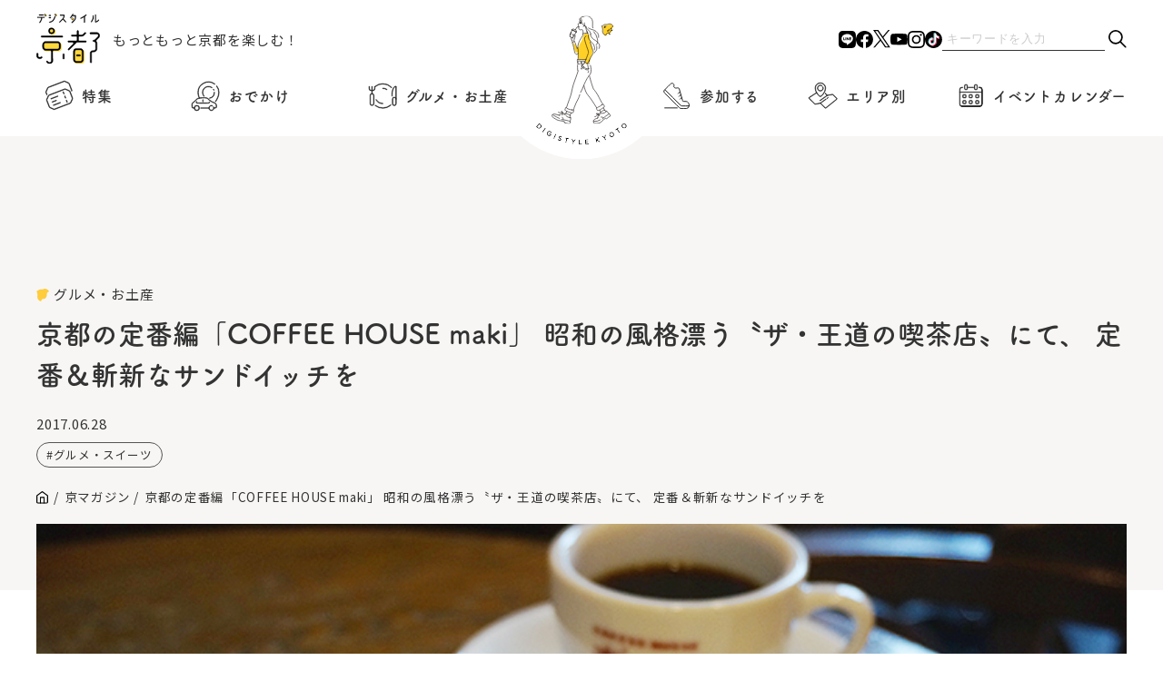

--- FILE ---
content_type: text/html; charset=UTF-8
request_url: https://www.digistyle-kyoto.com/magazine/9793
body_size: 17731
content:
<!DOCTYPE html><html lang="ja"><head><meta charset="utf-8">
<meta http-equiv="X-UA-Compatible" content="IE=edge">
<meta name="viewport" content="width=device-width,initial-scale=1">
<!-------------------- ページ情報 -------------------------->
<meta name="keywords" content="京都,イベント,観光,旅行,コース,おすすめ,お祭り,穴場,デート,美術館,芸術,アート,博物館,グルメ,口コミ,タカラサプライコミュニケーションズ株式会社">
<title>京都の定番編「COFFEE HOUSE maki」 昭和の風格漂う〝ザ・王道の喫茶店〟にて、 定番＆斬新なサンドイッチを | デジスタイル京都｜京都のイベント、観光、グルメ、お出かけスポットなどの情報満載 “京都を楽しむプロ”がおすすめするいろんな情報満載サイト</title>
<!------------------ favicon ----------------------->
<link rel="shortcut icon" href="https://www.digistyle-kyoto.com/assets/faviicon/favicon.ico">
<link rel="icon" href="https://www.digistyle-kyoto.com/assets/faviicon/favicon.ico">
<link rel="apple-touch-icon" href="https://www.digistyle-kyoto.com/assets/faviicon/favicon.ico">
<!-------------------- CSS -------------------------->
<link rel="stylesheet" href="https://cdn.jsdelivr.net/npm/swiper@8/swiper-bundle.min.css"/>
<link rel="stylesheet" href="https://www.digistyle-kyoto.com/assets/css/styles.css?ver2.8">
<link rel="stylesheet" href="https://www.digistyle-kyoto.com/assets/css/styles-sp.css?ver2.6">
<!-------------------- JS -------------------------->
<script src="https://www.digistyle-kyoto.com/assets/js/jquery-3.7.1.min.js"></script>
<!-------------------- slider -------------------------->
<script src="https://cdn.jsdelivr.net/npm/swiper@8/swiper-bundle.min.js"></script>
<script>
  (function(d) {
    var config = {
      kitId: 'fhe1aho',
      scriptTimeout: 3000,
      async: true
    },
    h=d.documentElement,t=setTimeout(function(){h.className=h.className.replace(/\bwf-loading\b/g,"")+" wf-inactive";},config.scriptTimeout),tk=d.createElement("script"),f=false,s=d.getElementsByTagName("script")[0],a;h.className+=" wf-loading";tk.src='https://use.typekit.net/'+config.kitId+'.js';tk.async=true;tk.onload=tk.onreadystatechange=function(){a=this.readyState;if(f||a&&a!="complete"&&a!="loaded")return;f=true;clearTimeout(t);try{Typekit.load(config)}catch(e){}};s.parentNode.insertBefore(tk,s)
  })(document);
</script>
<script async src="https://yads.c.yimg.jp/js/yads-async.js"></script>


<script type="text/javascript">
(function(i,s,o,g,r,a,m){i['GoogleAnalyticsObject']=r;i[r]=i[r]||function(){
  (i[r].q=i[r].q||[]).push(arguments)},i[r].l=1*new Date();a=s.createElement(o),

m=s.getElementsByTagName(o)[0];a.async=1;a.src=g;m.parentNode.insertBefore(a,m)

})(window,document,'script','https://www.google-analytics.com/analytics.js','ga');

  ga('create', 'UA-622410-1', 'auto');
  ga('send', 'pageview');
</script>

<!-- Global site tag (gtag.js) - Google Analytics -->
<script async src="https://www.googletagmanager.com/gtag/js?id=G-RN1J1DZHXQ"></script>
<script>
window.dataLayer = window.dataLayer || [];
function gtag(){dataLayer.push(arguments);}
gtag('js', new Date());
gtag('config', 'G-RN1J1DZHXQ');
</script>

<!-- event ogimage start -->
<!-- event ogimage end -->
 
	<style>img:is([sizes="auto" i], [sizes^="auto," i]) { contain-intrinsic-size: 3000px 1500px }</style>
	
		<!-- All in One SEO 4.9.1 - aioseo.com -->
	<meta name="description" content="第3回目は、創業50年近い〝ザ・王道の喫茶店〟へ。 地元の人からも絶大な人気を誇る「COFFEE HOUSE" />
	<meta name="robots" content="max-image-preview:large" />
	<meta name="author" content="岡田ゆき"/>
	<link rel="canonical" href="https://www.digistyle-kyoto.com/magazine/9793" />
	<meta name="generator" content="All in One SEO (AIOSEO) 4.9.1" />
		<meta property="og:locale" content="ja_JP" />
		<meta property="og:site_name" content="デジスタイル京都｜京都のイベント、観光、グルメ、お出かけスポットなどの情報満載　“京都を楽しむプロ”がおすすめするいろんな情報満載サイト" />
		<meta property="og:type" content="article" />
		<meta property="og:title" content="京都の定番編「COFFEE HOUSE maki」 昭和の風格漂う〝ザ・王道の喫茶店〟にて、 定番＆斬新なサンドイッチを | デジスタイル京都｜京都のイベント、観光、グルメ、お出かけスポットなどの情報満載 “京都を楽しむプロ”がおすすめするいろんな情報満載サイト" />
		<meta property="og:description" content="第3回目は、創業50年近い〝ザ・王道の喫茶店〟へ。 地元の人からも絶大な人気を誇る「COFFEE HOUSE" />
		<meta property="og:url" content="https://www.digistyle-kyoto.com/magazine/9793" />
		<meta property="og:image" content="https://www.digistyle-kyoto.com/manager/wp-content/uploads/2017/06/DSC08213.jpg" />
		<meta property="og:image:secure_url" content="https://www.digistyle-kyoto.com/manager/wp-content/uploads/2017/06/DSC08213.jpg" />
		<meta property="og:image:width" content="700" />
		<meta property="og:image:height" content="465" />
		<meta property="article:published_time" content="2017-06-28T00:09:56+09:00" />
		<meta property="article:modified_time" content="2024-04-17T13:16:53+09:00" />
		<meta property="article:publisher" content="https://facebook.com/digistylekyoto" />
		<meta name="twitter:card" content="summary_large_image" />
		<meta name="twitter:site" content="@digistylekyoto" />
		<meta name="twitter:title" content="京都の定番編「COFFEE HOUSE maki」 昭和の風格漂う〝ザ・王道の喫茶店〟にて、 定番＆斬新なサンドイッチを | デジスタイル京都｜京都のイベント、観光、グルメ、お出かけスポットなどの情報満載 “京都を楽しむプロ”がおすすめするいろんな情報満載サイト" />
		<meta name="twitter:description" content="第3回目は、創業50年近い〝ザ・王道の喫茶店〟へ。 地元の人からも絶大な人気を誇る「COFFEE HOUSE" />
		<meta name="twitter:image" content="https://www.digistyle-kyoto.com/manager/wp-content/uploads/2017/06/DSC08213.jpg" />
		<script type="application/ld+json" class="aioseo-schema">
			{"@context":"https:\/\/schema.org","@graph":[{"@type":"BreadcrumbList","@id":"https:\/\/www.digistyle-kyoto.com\/magazine\/9793#breadcrumblist","itemListElement":[{"@type":"ListItem","@id":"https:\/\/www.digistyle-kyoto.com#listItem","position":1,"name":"\u5bb6","item":"https:\/\/www.digistyle-kyoto.com","nextItem":{"@type":"ListItem","@id":"https:\/\/www.digistyle-kyoto.com\/magazine#listItem","name":"\u4eac\u30de\u30ac\u30b8\u30f3"}},{"@type":"ListItem","@id":"https:\/\/www.digistyle-kyoto.com\/magazine#listItem","position":2,"name":"\u4eac\u30de\u30ac\u30b8\u30f3","item":"https:\/\/www.digistyle-kyoto.com\/magazine","nextItem":{"@type":"ListItem","@id":"https:\/\/www.digistyle-kyoto.com\/category\/gourmet#listItem","name":"\u30b0\u30eb\u30e1\u30fb\u304a\u571f\u7523"},"previousItem":{"@type":"ListItem","@id":"https:\/\/www.digistyle-kyoto.com#listItem","name":"\u5bb6"}},{"@type":"ListItem","@id":"https:\/\/www.digistyle-kyoto.com\/category\/gourmet#listItem","position":3,"name":"\u30b0\u30eb\u30e1\u30fb\u304a\u571f\u7523","item":"https:\/\/www.digistyle-kyoto.com\/category\/gourmet","nextItem":{"@type":"ListItem","@id":"https:\/\/www.digistyle-kyoto.com\/magazine\/9470#listItem","name":"KYOTO\u30b5\u30f3\u30c9\u30a4\u30c3\u30c1\u4fee\u884c\u63a2\u8a2a"},"previousItem":{"@type":"ListItem","@id":"https:\/\/www.digistyle-kyoto.com\/magazine#listItem","name":"\u4eac\u30de\u30ac\u30b8\u30f3"}},{"@type":"ListItem","@id":"https:\/\/www.digistyle-kyoto.com\/magazine\/9470#listItem","position":4,"name":"KYOTO\u30b5\u30f3\u30c9\u30a4\u30c3\u30c1\u4fee\u884c\u63a2\u8a2a","item":"https:\/\/www.digistyle-kyoto.com\/magazine\/9470","nextItem":{"@type":"ListItem","@id":"https:\/\/www.digistyle-kyoto.com\/magazine\/9793#listItem","name":"\u4eac\u90fd\u306e\u5b9a\u756a\u7de8\u300cCOFFEE HOUSE maki\u300d  \u662d\u548c\u306e\u98a8\u683c\u6f02\u3046\u301d\u30b6\u30fb\u738b\u9053\u306e\u55ab\u8336\u5e97\u301f\u306b\u3066\u3001 \u5b9a\u756a\uff06\u65ac\u65b0\u306a\u30b5\u30f3\u30c9\u30a4\u30c3\u30c1\u3092"},"previousItem":{"@type":"ListItem","@id":"https:\/\/www.digistyle-kyoto.com\/category\/gourmet#listItem","name":"\u30b0\u30eb\u30e1\u30fb\u304a\u571f\u7523"}},{"@type":"ListItem","@id":"https:\/\/www.digistyle-kyoto.com\/magazine\/9793#listItem","position":5,"name":"\u4eac\u90fd\u306e\u5b9a\u756a\u7de8\u300cCOFFEE HOUSE maki\u300d  \u662d\u548c\u306e\u98a8\u683c\u6f02\u3046\u301d\u30b6\u30fb\u738b\u9053\u306e\u55ab\u8336\u5e97\u301f\u306b\u3066\u3001 \u5b9a\u756a\uff06\u65ac\u65b0\u306a\u30b5\u30f3\u30c9\u30a4\u30c3\u30c1\u3092","previousItem":{"@type":"ListItem","@id":"https:\/\/www.digistyle-kyoto.com\/magazine\/9470#listItem","name":"KYOTO\u30b5\u30f3\u30c9\u30a4\u30c3\u30c1\u4fee\u884c\u63a2\u8a2a"}}]},{"@type":"Organization","@id":"https:\/\/www.digistyle-kyoto.com\/#organization","name":"\u30c7\u30b8\u30b9\u30bf\u30a4\u30eb\u4eac\u90fd","description":"\u30c7\u30b8\u30b9\u30bf\u30a4\u30eb\u4eac\u90fd\u306f\u3001\u4eac\u90fd\u3067\u958b\u50ac\u3055\u308c\u3066\u3044\u308b\u7f8e\u8853\u9928\u30fb\u535a\u7269\u9928\u306e\u5c55\u89a7\u4f1a\u3084\u3001\u821e\u53f0\u30fb\u6f14\u5287\u3001\u7279\u5225\u62dd\u89b3\u306a\u3069\u306e\u30a4\u30d9\u30f3\u30c8\uff06\u89b3\u5149\u60c5\u5831\u304c\u6e80\u8f09\u306aWeb\u30b5\u30a4\u30c8\u3067\u3059\u3002\u4eac\u90fd\u62e0\u70b9\u306e\u8001\u8217\u4f01\u696d\u30fb\u30bf\u30ab\u30e9\u30b5\u30d7\u30e9\u30a4\u30b3\u30df\u30e5\u30cb\u30b1\u30fc\u30b7\u30e7\u30f3\u30ba\u682a\u5f0f\u4f1a\u793e\u3067\u50cd\u304f\u4eac\u90fd\u5927\u597d\u304d\u30e1\u30f3\u30d0\u30fc\u304c\u904b\u55b6\u3057\u3066\u3044\u307e\u3059","url":"https:\/\/www.digistyle-kyoto.com\/","sameAs":["https:\/\/www.instagram.com\/digistyle_kyoto\/","https:\/\/www.tiktok.com\/@digistylekyoto?_t=8jXhmtvssRm&_r=1","https:\/\/www.youtube.com\/digistylekyoto"]},{"@type":"Person","@id":"https:\/\/www.digistyle-kyoto.com\/author\/okada#author","url":"https:\/\/www.digistyle-kyoto.com\/author\/okada","name":"\u5ca1\u7530\u3086\u304d","image":{"@type":"ImageObject","@id":"https:\/\/www.digistyle-kyoto.com\/magazine\/9793#authorImage","url":"https:\/\/www.digistyle-kyoto.com\/manager\/wp-content\/uploads\/2024\/05\/okada-96x96.jpg","width":96,"height":96,"caption":"\u5ca1\u7530\u3086\u304d"}},{"@type":"WebPage","@id":"https:\/\/www.digistyle-kyoto.com\/magazine\/9793#webpage","url":"https:\/\/www.digistyle-kyoto.com\/magazine\/9793","name":"\u4eac\u90fd\u306e\u5b9a\u756a\u7de8\u300cCOFFEE HOUSE maki\u300d \u662d\u548c\u306e\u98a8\u683c\u6f02\u3046\u301d\u30b6\u30fb\u738b\u9053\u306e\u55ab\u8336\u5e97\u301f\u306b\u3066\u3001 \u5b9a\u756a\uff06\u65ac\u65b0\u306a\u30b5\u30f3\u30c9\u30a4\u30c3\u30c1\u3092 | \u30c7\u30b8\u30b9\u30bf\u30a4\u30eb\u4eac\u90fd\uff5c\u4eac\u90fd\u306e\u30a4\u30d9\u30f3\u30c8\u3001\u89b3\u5149\u3001\u30b0\u30eb\u30e1\u3001\u304a\u51fa\u304b\u3051\u30b9\u30dd\u30c3\u30c8\u306a\u3069\u306e\u60c5\u5831\u6e80\u8f09 \u201c\u4eac\u90fd\u3092\u697d\u3057\u3080\u30d7\u30ed\u201d\u304c\u304a\u3059\u3059\u3081\u3059\u308b\u3044\u308d\u3093\u306a\u60c5\u5831\u6e80\u8f09\u30b5\u30a4\u30c8","description":"\u7b2c3\u56de\u76ee\u306f\u3001\u5275\u696d50\u5e74\u8fd1\u3044\u301d\u30b6\u30fb\u738b\u9053\u306e\u55ab\u8336\u5e97\u301f\u3078\u3002 \u5730\u5143\u306e\u4eba\u304b\u3089\u3082\u7d76\u5927\u306a\u4eba\u6c17\u3092\u8a87\u308b\u300cCOFFEE HOUSE","inLanguage":"ja","isPartOf":{"@id":"https:\/\/www.digistyle-kyoto.com\/#website"},"breadcrumb":{"@id":"https:\/\/www.digistyle-kyoto.com\/magazine\/9793#breadcrumblist"},"author":{"@id":"https:\/\/www.digistyle-kyoto.com\/author\/okada#author"},"creator":{"@id":"https:\/\/www.digistyle-kyoto.com\/author\/okada#author"},"image":{"@type":"ImageObject","url":"https:\/\/www.digistyle-kyoto.com\/manager\/wp-content\/uploads\/2017\/06\/DSC08213.jpg","@id":"https:\/\/www.digistyle-kyoto.com\/magazine\/9793\/#mainImage","width":700,"height":465},"primaryImageOfPage":{"@id":"https:\/\/www.digistyle-kyoto.com\/magazine\/9793#mainImage"},"datePublished":"2017-06-28T09:09:56+09:00","dateModified":"2024-04-17T13:16:53+09:00"},{"@type":"WebSite","@id":"https:\/\/www.digistyle-kyoto.com\/#website","url":"https:\/\/www.digistyle-kyoto.com\/","name":"\u30c7\u30b8\u30b9\u30bf\u30a4\u30eb\u4eac\u90fd","description":"\u30c7\u30b8\u30b9\u30bf\u30a4\u30eb\u4eac\u90fd\u306f\u3001\u4eac\u90fd\u3067\u958b\u50ac\u3055\u308c\u3066\u3044\u308b\u7f8e\u8853\u9928\u30fb\u535a\u7269\u9928\u306e\u5c55\u89a7\u4f1a\u3084\u3001\u821e\u53f0\u30fb\u6f14\u5287\u3001\u7279\u5225\u62dd\u89b3\u306a\u3069\u306e\u30a4\u30d9\u30f3\u30c8\uff06\u89b3\u5149\u60c5\u5831\u304c\u6e80\u8f09\u306aWeb\u30b5\u30a4\u30c8\u3067\u3059\u3002\u4eac\u90fd\u62e0\u70b9\u306e\u8001\u8217\u4f01\u696d\u30fb\u30bf\u30ab\u30e9\u30b5\u30d7\u30e9\u30a4\u30b3\u30df\u30e5\u30cb\u30b1\u30fc\u30b7\u30e7\u30f3\u30ba\u682a\u5f0f\u4f1a\u793e\u3067\u50cd\u304f\u4eac\u90fd\u5927\u597d\u304d\u30e1\u30f3\u30d0\u30fc\u304c\u904b\u55b6\u3057\u3066\u3044\u307e\u3059","inLanguage":"ja","publisher":{"@id":"https:\/\/www.digistyle-kyoto.com\/#organization"}}]}
		</script>
		<!-- All in One SEO -->

<script type="text/javascript">
/* <![CDATA[ */
window._wpemojiSettings = {"baseUrl":"https:\/\/s.w.org\/images\/core\/emoji\/16.0.1\/72x72\/","ext":".png","svgUrl":"https:\/\/s.w.org\/images\/core\/emoji\/16.0.1\/svg\/","svgExt":".svg","source":{"concatemoji":"https:\/\/www.digistyle-kyoto.com\/manager\/wp-includes\/js\/wp-emoji-release.min.js?ver=6.8.3"}};
/*! This file is auto-generated */
!function(s,n){var o,i,e;function c(e){try{var t={supportTests:e,timestamp:(new Date).valueOf()};sessionStorage.setItem(o,JSON.stringify(t))}catch(e){}}function p(e,t,n){e.clearRect(0,0,e.canvas.width,e.canvas.height),e.fillText(t,0,0);var t=new Uint32Array(e.getImageData(0,0,e.canvas.width,e.canvas.height).data),a=(e.clearRect(0,0,e.canvas.width,e.canvas.height),e.fillText(n,0,0),new Uint32Array(e.getImageData(0,0,e.canvas.width,e.canvas.height).data));return t.every(function(e,t){return e===a[t]})}function u(e,t){e.clearRect(0,0,e.canvas.width,e.canvas.height),e.fillText(t,0,0);for(var n=e.getImageData(16,16,1,1),a=0;a<n.data.length;a++)if(0!==n.data[a])return!1;return!0}function f(e,t,n,a){switch(t){case"flag":return n(e,"\ud83c\udff3\ufe0f\u200d\u26a7\ufe0f","\ud83c\udff3\ufe0f\u200b\u26a7\ufe0f")?!1:!n(e,"\ud83c\udde8\ud83c\uddf6","\ud83c\udde8\u200b\ud83c\uddf6")&&!n(e,"\ud83c\udff4\udb40\udc67\udb40\udc62\udb40\udc65\udb40\udc6e\udb40\udc67\udb40\udc7f","\ud83c\udff4\u200b\udb40\udc67\u200b\udb40\udc62\u200b\udb40\udc65\u200b\udb40\udc6e\u200b\udb40\udc67\u200b\udb40\udc7f");case"emoji":return!a(e,"\ud83e\udedf")}return!1}function g(e,t,n,a){var r="undefined"!=typeof WorkerGlobalScope&&self instanceof WorkerGlobalScope?new OffscreenCanvas(300,150):s.createElement("canvas"),o=r.getContext("2d",{willReadFrequently:!0}),i=(o.textBaseline="top",o.font="600 32px Arial",{});return e.forEach(function(e){i[e]=t(o,e,n,a)}),i}function t(e){var t=s.createElement("script");t.src=e,t.defer=!0,s.head.appendChild(t)}"undefined"!=typeof Promise&&(o="wpEmojiSettingsSupports",i=["flag","emoji"],n.supports={everything:!0,everythingExceptFlag:!0},e=new Promise(function(e){s.addEventListener("DOMContentLoaded",e,{once:!0})}),new Promise(function(t){var n=function(){try{var e=JSON.parse(sessionStorage.getItem(o));if("object"==typeof e&&"number"==typeof e.timestamp&&(new Date).valueOf()<e.timestamp+604800&&"object"==typeof e.supportTests)return e.supportTests}catch(e){}return null}();if(!n){if("undefined"!=typeof Worker&&"undefined"!=typeof OffscreenCanvas&&"undefined"!=typeof URL&&URL.createObjectURL&&"undefined"!=typeof Blob)try{var e="postMessage("+g.toString()+"("+[JSON.stringify(i),f.toString(),p.toString(),u.toString()].join(",")+"));",a=new Blob([e],{type:"text/javascript"}),r=new Worker(URL.createObjectURL(a),{name:"wpTestEmojiSupports"});return void(r.onmessage=function(e){c(n=e.data),r.terminate(),t(n)})}catch(e){}c(n=g(i,f,p,u))}t(n)}).then(function(e){for(var t in e)n.supports[t]=e[t],n.supports.everything=n.supports.everything&&n.supports[t],"flag"!==t&&(n.supports.everythingExceptFlag=n.supports.everythingExceptFlag&&n.supports[t]);n.supports.everythingExceptFlag=n.supports.everythingExceptFlag&&!n.supports.flag,n.DOMReady=!1,n.readyCallback=function(){n.DOMReady=!0}}).then(function(){return e}).then(function(){var e;n.supports.everything||(n.readyCallback(),(e=n.source||{}).concatemoji?t(e.concatemoji):e.wpemoji&&e.twemoji&&(t(e.twemoji),t(e.wpemoji)))}))}((window,document),window._wpemojiSettings);
/* ]]> */
</script>
<link rel='stylesheet' id='sbi_styles-css' href='https://www.digistyle-kyoto.com/manager/wp-content/plugins/instagram-feed/css/sbi-styles.min.css?ver=6.10.0' type='text/css' media='all' />
<style id='wp-emoji-styles-inline-css' type='text/css'>

	img.wp-smiley, img.emoji {
		display: inline !important;
		border: none !important;
		box-shadow: none !important;
		height: 1em !important;
		width: 1em !important;
		margin: 0 0.07em !important;
		vertical-align: -0.1em !important;
		background: none !important;
		padding: 0 !important;
	}
</style>
<link rel='stylesheet' id='wp-block-library-css' href='https://www.digistyle-kyoto.com/manager/wp-includes/css/dist/block-library/style.min.css?ver=6.8.3' type='text/css' media='all' />
<style id='classic-theme-styles-inline-css' type='text/css'>
/*! This file is auto-generated */
.wp-block-button__link{color:#fff;background-color:#32373c;border-radius:9999px;box-shadow:none;text-decoration:none;padding:calc(.667em + 2px) calc(1.333em + 2px);font-size:1.125em}.wp-block-file__button{background:#32373c;color:#fff;text-decoration:none}
</style>
<link rel='stylesheet' id='aioseo/css/src/vue/standalone/blocks/table-of-contents/global.scss-css' href='https://www.digistyle-kyoto.com/manager/wp-content/plugins/all-in-one-seo-pack/dist/Lite/assets/css/table-of-contents/global.e90f6d47.css?ver=4.9.1' type='text/css' media='all' />
<style id='global-styles-inline-css' type='text/css'>
:root{--wp--preset--aspect-ratio--square: 1;--wp--preset--aspect-ratio--4-3: 4/3;--wp--preset--aspect-ratio--3-4: 3/4;--wp--preset--aspect-ratio--3-2: 3/2;--wp--preset--aspect-ratio--2-3: 2/3;--wp--preset--aspect-ratio--16-9: 16/9;--wp--preset--aspect-ratio--9-16: 9/16;--wp--preset--color--black: #000000;--wp--preset--color--cyan-bluish-gray: #abb8c3;--wp--preset--color--white: #ffffff;--wp--preset--color--pale-pink: #f78da7;--wp--preset--color--vivid-red: #cf2e2e;--wp--preset--color--luminous-vivid-orange: #ff6900;--wp--preset--color--luminous-vivid-amber: #fcb900;--wp--preset--color--light-green-cyan: #7bdcb5;--wp--preset--color--vivid-green-cyan: #00d084;--wp--preset--color--pale-cyan-blue: #8ed1fc;--wp--preset--color--vivid-cyan-blue: #0693e3;--wp--preset--color--vivid-purple: #9b51e0;--wp--preset--gradient--vivid-cyan-blue-to-vivid-purple: linear-gradient(135deg,rgba(6,147,227,1) 0%,rgb(155,81,224) 100%);--wp--preset--gradient--light-green-cyan-to-vivid-green-cyan: linear-gradient(135deg,rgb(122,220,180) 0%,rgb(0,208,130) 100%);--wp--preset--gradient--luminous-vivid-amber-to-luminous-vivid-orange: linear-gradient(135deg,rgba(252,185,0,1) 0%,rgba(255,105,0,1) 100%);--wp--preset--gradient--luminous-vivid-orange-to-vivid-red: linear-gradient(135deg,rgba(255,105,0,1) 0%,rgb(207,46,46) 100%);--wp--preset--gradient--very-light-gray-to-cyan-bluish-gray: linear-gradient(135deg,rgb(238,238,238) 0%,rgb(169,184,195) 100%);--wp--preset--gradient--cool-to-warm-spectrum: linear-gradient(135deg,rgb(74,234,220) 0%,rgb(151,120,209) 20%,rgb(207,42,186) 40%,rgb(238,44,130) 60%,rgb(251,105,98) 80%,rgb(254,248,76) 100%);--wp--preset--gradient--blush-light-purple: linear-gradient(135deg,rgb(255,206,236) 0%,rgb(152,150,240) 100%);--wp--preset--gradient--blush-bordeaux: linear-gradient(135deg,rgb(254,205,165) 0%,rgb(254,45,45) 50%,rgb(107,0,62) 100%);--wp--preset--gradient--luminous-dusk: linear-gradient(135deg,rgb(255,203,112) 0%,rgb(199,81,192) 50%,rgb(65,88,208) 100%);--wp--preset--gradient--pale-ocean: linear-gradient(135deg,rgb(255,245,203) 0%,rgb(182,227,212) 50%,rgb(51,167,181) 100%);--wp--preset--gradient--electric-grass: linear-gradient(135deg,rgb(202,248,128) 0%,rgb(113,206,126) 100%);--wp--preset--gradient--midnight: linear-gradient(135deg,rgb(2,3,129) 0%,rgb(40,116,252) 100%);--wp--preset--font-size--small: 13px;--wp--preset--font-size--medium: 20px;--wp--preset--font-size--large: 36px;--wp--preset--font-size--x-large: 42px;--wp--preset--spacing--20: 0.44rem;--wp--preset--spacing--30: 0.67rem;--wp--preset--spacing--40: 1rem;--wp--preset--spacing--50: 1.5rem;--wp--preset--spacing--60: 2.25rem;--wp--preset--spacing--70: 3.38rem;--wp--preset--spacing--80: 5.06rem;--wp--preset--shadow--natural: 6px 6px 9px rgba(0, 0, 0, 0.2);--wp--preset--shadow--deep: 12px 12px 50px rgba(0, 0, 0, 0.4);--wp--preset--shadow--sharp: 6px 6px 0px rgba(0, 0, 0, 0.2);--wp--preset--shadow--outlined: 6px 6px 0px -3px rgba(255, 255, 255, 1), 6px 6px rgba(0, 0, 0, 1);--wp--preset--shadow--crisp: 6px 6px 0px rgba(0, 0, 0, 1);}:where(.is-layout-flex){gap: 0.5em;}:where(.is-layout-grid){gap: 0.5em;}body .is-layout-flex{display: flex;}.is-layout-flex{flex-wrap: wrap;align-items: center;}.is-layout-flex > :is(*, div){margin: 0;}body .is-layout-grid{display: grid;}.is-layout-grid > :is(*, div){margin: 0;}:where(.wp-block-columns.is-layout-flex){gap: 2em;}:where(.wp-block-columns.is-layout-grid){gap: 2em;}:where(.wp-block-post-template.is-layout-flex){gap: 1.25em;}:where(.wp-block-post-template.is-layout-grid){gap: 1.25em;}.has-black-color{color: var(--wp--preset--color--black) !important;}.has-cyan-bluish-gray-color{color: var(--wp--preset--color--cyan-bluish-gray) !important;}.has-white-color{color: var(--wp--preset--color--white) !important;}.has-pale-pink-color{color: var(--wp--preset--color--pale-pink) !important;}.has-vivid-red-color{color: var(--wp--preset--color--vivid-red) !important;}.has-luminous-vivid-orange-color{color: var(--wp--preset--color--luminous-vivid-orange) !important;}.has-luminous-vivid-amber-color{color: var(--wp--preset--color--luminous-vivid-amber) !important;}.has-light-green-cyan-color{color: var(--wp--preset--color--light-green-cyan) !important;}.has-vivid-green-cyan-color{color: var(--wp--preset--color--vivid-green-cyan) !important;}.has-pale-cyan-blue-color{color: var(--wp--preset--color--pale-cyan-blue) !important;}.has-vivid-cyan-blue-color{color: var(--wp--preset--color--vivid-cyan-blue) !important;}.has-vivid-purple-color{color: var(--wp--preset--color--vivid-purple) !important;}.has-black-background-color{background-color: var(--wp--preset--color--black) !important;}.has-cyan-bluish-gray-background-color{background-color: var(--wp--preset--color--cyan-bluish-gray) !important;}.has-white-background-color{background-color: var(--wp--preset--color--white) !important;}.has-pale-pink-background-color{background-color: var(--wp--preset--color--pale-pink) !important;}.has-vivid-red-background-color{background-color: var(--wp--preset--color--vivid-red) !important;}.has-luminous-vivid-orange-background-color{background-color: var(--wp--preset--color--luminous-vivid-orange) !important;}.has-luminous-vivid-amber-background-color{background-color: var(--wp--preset--color--luminous-vivid-amber) !important;}.has-light-green-cyan-background-color{background-color: var(--wp--preset--color--light-green-cyan) !important;}.has-vivid-green-cyan-background-color{background-color: var(--wp--preset--color--vivid-green-cyan) !important;}.has-pale-cyan-blue-background-color{background-color: var(--wp--preset--color--pale-cyan-blue) !important;}.has-vivid-cyan-blue-background-color{background-color: var(--wp--preset--color--vivid-cyan-blue) !important;}.has-vivid-purple-background-color{background-color: var(--wp--preset--color--vivid-purple) !important;}.has-black-border-color{border-color: var(--wp--preset--color--black) !important;}.has-cyan-bluish-gray-border-color{border-color: var(--wp--preset--color--cyan-bluish-gray) !important;}.has-white-border-color{border-color: var(--wp--preset--color--white) !important;}.has-pale-pink-border-color{border-color: var(--wp--preset--color--pale-pink) !important;}.has-vivid-red-border-color{border-color: var(--wp--preset--color--vivid-red) !important;}.has-luminous-vivid-orange-border-color{border-color: var(--wp--preset--color--luminous-vivid-orange) !important;}.has-luminous-vivid-amber-border-color{border-color: var(--wp--preset--color--luminous-vivid-amber) !important;}.has-light-green-cyan-border-color{border-color: var(--wp--preset--color--light-green-cyan) !important;}.has-vivid-green-cyan-border-color{border-color: var(--wp--preset--color--vivid-green-cyan) !important;}.has-pale-cyan-blue-border-color{border-color: var(--wp--preset--color--pale-cyan-blue) !important;}.has-vivid-cyan-blue-border-color{border-color: var(--wp--preset--color--vivid-cyan-blue) !important;}.has-vivid-purple-border-color{border-color: var(--wp--preset--color--vivid-purple) !important;}.has-vivid-cyan-blue-to-vivid-purple-gradient-background{background: var(--wp--preset--gradient--vivid-cyan-blue-to-vivid-purple) !important;}.has-light-green-cyan-to-vivid-green-cyan-gradient-background{background: var(--wp--preset--gradient--light-green-cyan-to-vivid-green-cyan) !important;}.has-luminous-vivid-amber-to-luminous-vivid-orange-gradient-background{background: var(--wp--preset--gradient--luminous-vivid-amber-to-luminous-vivid-orange) !important;}.has-luminous-vivid-orange-to-vivid-red-gradient-background{background: var(--wp--preset--gradient--luminous-vivid-orange-to-vivid-red) !important;}.has-very-light-gray-to-cyan-bluish-gray-gradient-background{background: var(--wp--preset--gradient--very-light-gray-to-cyan-bluish-gray) !important;}.has-cool-to-warm-spectrum-gradient-background{background: var(--wp--preset--gradient--cool-to-warm-spectrum) !important;}.has-blush-light-purple-gradient-background{background: var(--wp--preset--gradient--blush-light-purple) !important;}.has-blush-bordeaux-gradient-background{background: var(--wp--preset--gradient--blush-bordeaux) !important;}.has-luminous-dusk-gradient-background{background: var(--wp--preset--gradient--luminous-dusk) !important;}.has-pale-ocean-gradient-background{background: var(--wp--preset--gradient--pale-ocean) !important;}.has-electric-grass-gradient-background{background: var(--wp--preset--gradient--electric-grass) !important;}.has-midnight-gradient-background{background: var(--wp--preset--gradient--midnight) !important;}.has-small-font-size{font-size: var(--wp--preset--font-size--small) !important;}.has-medium-font-size{font-size: var(--wp--preset--font-size--medium) !important;}.has-large-font-size{font-size: var(--wp--preset--font-size--large) !important;}.has-x-large-font-size{font-size: var(--wp--preset--font-size--x-large) !important;}
:where(.wp-block-post-template.is-layout-flex){gap: 1.25em;}:where(.wp-block-post-template.is-layout-grid){gap: 1.25em;}
:where(.wp-block-columns.is-layout-flex){gap: 2em;}:where(.wp-block-columns.is-layout-grid){gap: 2em;}
:root :where(.wp-block-pullquote){font-size: 1.5em;line-height: 1.6;}
</style>
<link rel='stylesheet' id='toc-screen-css' href='https://www.digistyle-kyoto.com/manager/wp-content/plugins/table-of-contents-plus/screen.min.css?ver=2411.1' type='text/css' media='all' />
<style id='toc-screen-inline-css' type='text/css'>
div#toc_container {width: 100%;}div#toc_container ul li {font-size: 100%;}
</style>
<link rel='stylesheet' id='style-css' href='https://www.digistyle-kyoto.com/manager/wp-content/themes/original/style.css?ver=6.8.3' type='text/css' media='all' />
<link rel='stylesheet' id='wp-pagenavi-css' href='https://www.digistyle-kyoto.com/manager/wp-content/plugins/wp-pagenavi/pagenavi-css.css?ver=2.70' type='text/css' media='all' />
<script type="text/javascript" src="https://www.digistyle-kyoto.com/manager/wp-includes/js/jquery/jquery.min.js?ver=3.7.1" id="jquery-core-js"></script>
<script type="text/javascript" src="https://www.digistyle-kyoto.com/manager/wp-includes/js/jquery/jquery-migrate.min.js?ver=3.4.1" id="jquery-migrate-js"></script>
<link rel="https://api.w.org/" href="https://www.digistyle-kyoto.com/wp-json/" /><link rel="alternate" title="JSON" type="application/json" href="https://www.digistyle-kyoto.com/wp-json/wp/v2/magazine/9793" /><link rel="EditURI" type="application/rsd+xml" title="RSD" href="https://www.digistyle-kyoto.com/manager/xmlrpc.php?rsd" />
<meta name="generator" content="WordPress 6.8.3" />
<link rel="alternate" title="oEmbed (JSON)" type="application/json+oembed" href="https://www.digistyle-kyoto.com/wp-json/oembed/1.0/embed?url=https%3A%2F%2Fwww.digistyle-kyoto.com%2Fmagazine%2F9793" />
<link rel="alternate" title="oEmbed (XML)" type="text/xml+oembed" href="https://www.digistyle-kyoto.com/wp-json/oembed/1.0/embed?url=https%3A%2F%2Fwww.digistyle-kyoto.com%2Fmagazine%2F9793&#038;format=xml" />
<meta name="generator" content="Elementor 3.33.2; features: e_font_icon_svg, additional_custom_breakpoints; settings: css_print_method-external, google_font-enabled, font_display-swap">
			<style>
				.e-con.e-parent:nth-of-type(n+4):not(.e-lazyloaded):not(.e-no-lazyload),
				.e-con.e-parent:nth-of-type(n+4):not(.e-lazyloaded):not(.e-no-lazyload) * {
					background-image: none !important;
				}
				@media screen and (max-height: 1024px) {
					.e-con.e-parent:nth-of-type(n+3):not(.e-lazyloaded):not(.e-no-lazyload),
					.e-con.e-parent:nth-of-type(n+3):not(.e-lazyloaded):not(.e-no-lazyload) * {
						background-image: none !important;
					}
				}
				@media screen and (max-height: 640px) {
					.e-con.e-parent:nth-of-type(n+2):not(.e-lazyloaded):not(.e-no-lazyload),
					.e-con.e-parent:nth-of-type(n+2):not(.e-lazyloaded):not(.e-no-lazyload) * {
						background-image: none !important;
					}
				}
			</style>
			</head>
<body class="wp-singular magazine-template-default single single-magazine postid-9793 single-format-standard wp-theme-original elementor-default elementor-kit-40302">
<!-------------------- header start -------------------------->
<div class="wrapper">
  <header class="header js-header">
    <div class="header-container">

      <div class="header-top">
        <div class="header-logo">
          <a href="https://www.digistyle-kyoto.com/" class="header-logo-link">
            <img src="https://www.digistyle-kyoto.com/assets/img/logo/logo_txt.svg" alt="デジスタイル京都" decoding="async">
            <p class="header-logo-txt">もっともっと<br class="sp">京都を楽しむ！</p>
          </a>
        </div>
        <div class="sns">
          <ul class="sns-list">
            <li class="sns-item"><a href="https://line.me/R/ti/p/@180htslk?oat_content=url" class="sns-link" target="_blank"><img src="https://www.digistyle-kyoto.com/assets/img/sns/icon_line.svg" alt="公式LINE"></a></li>
            <li class="sns-item"><a href="https://facebook.com/digistylekyoto" class="sns-link" target="_blank"><img src="https://www.digistyle-kyoto.com/assets/img/sns/icon_facebook.svg" alt="公式Facebook"></a></li>
            <li class="sns-item"><a href="https://twitter.com/digistylekyoto" class="sns-link" target="_blank"><img src="https://www.digistyle-kyoto.com/assets/img/sns/icon_x.svg" alt="公式X"></a></li>
            <li class="sns-item"><a href="https://www.youtube.com/digistylekyoto" class="sns-link" target="_blank"><img src="https://www.digistyle-kyoto.com/assets/img/sns/icon_youtube.svg" alt="公式YouTube"></a></li>
            <li class="sns-item"><a href="https://www.instagram.com/digistyle_kyoto/" class="sns-link" target="_blank"><img src="https://www.digistyle-kyoto.com/assets/img/sns/icon_instagram.svg" alt="公式instagram"></a></li>
            <li class="sns-item"><a href="https://www.tiktok.com/@digistylekyoto?_t=8jXhmtvssRm&_r=1" class="sns-link" target="_blank"><img src="https://www.digistyle-kyoto.com/assets/img/sns/icon_tiktok.svg" alt="公式Tiktok"></a></li>
          </ul>
          <div class="search">
			  	 <form action="https://www.digistyle-kyoto.com/" method="get" class="Search-form-style">
    <input type="text" name="s" value="" placeholder="キーワードを入力" id="s" class="form-text">
    <button type="submit" id="s" class="search-btn" aria-label="検索"><span class="dashicons dashicons-search"></span></button>
</form>          </div>
        </div>
      </div><!-- [/header-top] -->

      <div class="header-bottom">
        <div class="header-menu js-menu">
          <div class="header-menu-container">

          <div class="search sp">
            <form action="https://www.digistyle-kyoto.com/" method="get" class="Search-form-style">
              <input type="text" name="s" value="" placeholder="キーワードを入力" id="s" class="form-text">
              <button type="submit" id="s" class="search-btn" aria-label="検索"><span class="dashicons dashicons-search"></span></button>
            </form>            
          </div>

            <nav class="header-nav h-font">
              <ul class="header-nav-list">
                <li class="header-nav-item"><a href="https://www.digistyle-kyoto.com/special/" class="header-nav-link"><img src="https://www.digistyle-kyoto.com/assets/img/icon/icon_special.svg" alt="">特集</a></li>
                <li class="header-nav-item"><a href="https://www.digistyle-kyoto.com/tourism/" class="header-nav-link"><img src="https://www.digistyle-kyoto.com/assets/img/icon/icon_tourism.svg" alt="">おでかけ</a></li>
                <li class="header-nav-item"><a href="https://www.digistyle-kyoto.com/gourmet/" class="header-nav-link"><img src="https://www.digistyle-kyoto.com/assets/img/icon/icon_gourmet.svg" alt="">グルメ・お土産</a></li>
              </ul>
              <ul class="header-nav-list">
                <li class="header-nav-item"><a href="https://www.digistyle-kyoto.com/experience/" class="header-nav-link"><img src="https://www.digistyle-kyoto.com/assets/img/icon/icon_experience.svg" alt="">参加する</a></li>
                <li class="header-nav-item"><a href="https://www.digistyle-kyoto.com/area/" class="header-nav-link"><img src="https://www.digistyle-kyoto.com/assets/img/icon/icon_area.svg" alt="">エリア別</a></li>
                <li class="header-nav-item"><a href="https://www.digistyle-kyoto.com/event/" class="header-nav-link"><img src="https://www.digistyle-kyoto.com/assets/img/icon/icon_event.svg" alt="">イベントカレンダー</a></li>
              </ul>
              
              <ul class="header-nav-list sp">
                <li class="header-nav-item"><a href="https://www.digistyle-kyoto.com/aboutus/" class="header-nav-link">デジスタイル京都について</a></li>
              </ul>
            </nav>
            <div class="sp">
              <div class="sns">
                <div class="sns-info"><span>Follow Us</span>デジスタイル京都公式SNS</div>
                <ul class="sns-list">
                  <li class="sns-item"><a href="https://line.me/R/ti/p/@180htslk?oat_content=url" class="sns-link"><img src="https://www.digistyle-kyoto.com/assets/img/sns/icon_line.svg" alt="公式LINE"></a></li>
                  <li class="sns-item"><a href="https://facebook.com/digistylekyoto" class="sns-link" target="_blank"><img src="https://www.digistyle-kyoto.com/assets/img/sns/icon_facebook.svg" alt="公式Facebook"></a></li>
                  <li class="sns-item"><a href="https://twitter.com/digistylekyoto" class="sns-link" target="_blank"><img src="https://www.digistyle-kyoto.com/assets/img/sns/icon_x.svg" alt="公式X"></a></li>
                  <li class="sns-item"><a href="https://www.youtube.com/digistylekyoto" class="sns-link" target="_blank"><img src="https://www.digistyle-kyoto.com/assets/img/sns/icon_youtube.svg" alt="公式YouTube"></a></li>
                  <li class="sns-item"><a href="https://www.instagram.com/digistyle_kyoto/" class="sns-link" target="_blank"><img src="https://www.digistyle-kyoto.com/assets/img/sns/icon_instagram.svg" alt="公式instagram"></a></li>
                  <li class="sns-item"><a href="https://www.tiktok.com/@digistylekyoto?_t=8jXhmtvssRm&_r=1" class="sns-link" target="_blank"><img src="https://www.digistyle-kyoto.com/assets/img/sns/icon_tiktok.svg" alt="公式Tiktok"></a></li>
                </ul>
              </div>
            </div>
    
          </div>
        </div>
      </div><!-- [/header-bottom] -->

      <div class="header-logo-center">
        <a href="https://www.digistyle-kyoto.com/"><img src="https://www.digistyle-kyoto.com/assets/img/logo/logo_img.svg" alt="デジスタイル京都"></a>
      </div>

      <button type="button" class="header-button js-menu-trigger" aria-label="メニューボタン">
        <span class="header-button-lines">
          <span class="header-button-line header-button-line-top"></span>
          <span class="header-button-line header-button-line-center"></span>
          <span class="header-button-line header-button-line-bottom"></span>
        </span>
      </button>
      <span class="header-button-menu sp">MENU</span>

    </div>
  </header>
</div>
<!--------------------header end-------------------------->
<!--------------------headerに固定ここまで-------------------------->
<!--------------------contents-------------------------->


	  <!--------------------fukakusa original-------------------------->
						<!--------------------magazine 親あり記事-------------------------->
		<div class="content c-single bk-ttl single-magazine-cont">
			<!------------------------------------>
			<section class="block">
					<div class="section-inner section-inner-min"><div class="wrap">
					<div class="width-ad1column"><script async src="https://pagead2.googlesyndication.com/pagead/js/adsbygoogle.js"></script>
<ins class="adsbygoogle"
     style="display:block"
     data-ad-format="fluid"
     data-ad-layout-key="-fm+3m+4f-br+bi"
     data-ad-client="ca-pub-5510291505109161"
     data-ad-slot="1192031708"></ins>
<script>
     window.onload = setTimeout(
        function() {
            (adsbygoogle = window.adsbygoogle || []).push({});
        },500
     );
</script></div>
												<div class="cat-group"><span class="article-cat-icon gourmet">グルメ・お土産</span></div>						<div class="txt-left ttl-box h1-ttl-box single-h1-ttl m-t10">
							<h1 class="main-ttl"><span class="jp">京都の定番編「COFFEE HOUSE maki」  昭和の風格漂う〝ザ・王道の喫茶店〟にて、 定番＆斬新なサンドイッチを</span></h1>
						</div>
						<div class="date-item p-b10">2017.06.28</div>
						<div class="tag-list">
							<a class="tag-item" href="https://www.digistyle-kyoto.com/magazine_tag/tag-gourmet">グルメ・スイーツ</a>						</div>

						<div class="wrap breadcrumb m-b20">
							<ol>
								<li><a href="/"><span><img src="https://www.digistyle-kyoto.com/assets/img/icon/icon_home.svg" class="breadcrumb-home" alt="top"></span></a></li>
								<li><a href="/magazine/"><span>京マガジン</span></a></li>
								<li><span>京都の定番編「COFFEE HOUSE maki」  昭和の風格漂う〝ザ・王道の喫茶店〟にて、 定番＆斬新なサンドイッチを</span></li>
							</ol>
						</div>

						<div class="article-mainimg">
						<div class="eyecatch-caption"><img fetchpriority="high" width="700" height="465" src="https://www.digistyle-kyoto.com/manager/wp-content/uploads/2017/06/DSC08213.jpg" class="attachment-post-thumbnail size-post-thumbnail wp-post-image" alt="" decoding="async" srcset="https://www.digistyle-kyoto.com/manager/wp-content/uploads/2017/06/DSC08213.jpg 700w, https://www.digistyle-kyoto.com/manager/wp-content/uploads/2017/06/DSC08213-300x199.jpg 300w" sizes="(max-width: 700px) 100vw, 700px" /></div>						</div>
						<div class="width-ad1column p-t30"><script async src="https://pagead2.googlesyndication.com/pagead/js/adsbygoogle.js"></script>
<ins class="adsbygoogle"
     style="display:block"
     data-ad-format="fluid"
     data-ad-layout-key="-fm+3m+4f-br+bi"
     data-ad-client="ca-pub-5510291505109161"
     data-ad-slot="1192031708"></ins>
<script>
     window.onload = setTimeout(
        function() {
            (adsbygoogle = window.adsbygoogle || []).push({});
        },500
     );
</script></div>
					</div></div>
			</section>

			<section class="block">
				<div class="section-inner p-t0"><div class="width-small">
					<p>第3回目は、創業50年近い〝ザ・王道の喫茶店〟へ。</p>
<p>地元の人からも絶大な人気を誇る<span style="color: #ff6600;"><strong>「COFFEE HOUSE maki」</strong></span>です。</p>
<img decoding="async" class="alignnone size-large wp-image-9877" src="https://www.digistyle-kyoto.com/manager/wp-content/uploads/2017/06/DSC08598-700x465.jpg" alt="" width="700" height="465" />
<p>きっと究極のサンドイッチの核となる、味と技、そしてお店の空気感が学べるのではと、緊張気味にドアを開くと。。。</p>
<p><strong> <img decoding="async" class="alignnone size-large wp-image-9875" src="https://www.digistyle-kyoto.com/manager/wp-content/uploads/2017/06/DSC08194-1-700x465.jpg" alt="" width="700" height="465" /></strong></p>
<p>河原町通に面する入り口から店内へ入ると、目に飛び込んでくるのは、ゆったりとした革張りのソファー、重厚感ある木調のインテリア、新聞を広げコーヒーをすする（おそらく）常連さん、おしゃべりしながらケーキやトーストをニコニコほおばるマダムたち…</p>
<p>ああ、ここには<strong><span style="color: #ff6600;">懐かしの昭和の空気</span></strong>が流れています。</p>
<img loading="lazy" decoding="async" class="alignnone size-large wp-image-9874" src="https://www.digistyle-kyoto.com/manager/wp-content/uploads/2017/06/DSC08952-700x465.jpg" alt="" width="700" height="465" />
<p>「COFFEE HOUSE maki」は50年ほど前に、先代店主夫妻が伏見のほうで小さな珈琲店を始められたのが始まりだとか。「その後、この出町柳の地に移って40年になります」とは、先代の娘さんである牧野久美さん。「コーヒーマイスター」の肩書きを持ち、同店・代表取締役です</p>
<img loading="lazy" decoding="async" class="alignnone size-large wp-image-9876" src="https://www.digistyle-kyoto.com/manager/wp-content/uploads/2017/06/DSC08270-700x465.jpg" alt="" width="700" height="465" />
<p>（牧野さんの隣に写っているのが、焙煎機。お店の２階に焙煎ルームがあります）。</p>
<p>&nbsp;</p>
<p>自家焙煎のコーヒー専門店だけあって、常時20種以上のコーヒーが用意されていますが、サンドイッチも約10種、トースト5種など、パンメニューもなかなかどうしての充実ぶりです。</p>
<p>中でも一番人気は<strong><span style="color: #ff6600;">「和風タマゴトーストセット（ブレンドコーヒーが付いて800円）」</span></strong>。牧野さんいわく「毎回、こちらを注文される方もおられるほどです」とのこと。</p>
<img loading="lazy" decoding="async" class="alignnone size-large wp-image-9795" src="https://www.digistyle-kyoto.com/manager/wp-content/uploads/2017/06/DSC08219-700x465.jpg" alt="" width="700" height="465" />
<img loading="lazy" decoding="async" class="alignnone size-large wp-image-9796" src="https://www.digistyle-kyoto.com/manager/wp-content/uploads/2017/06/DSC08226-700x465.jpg" alt="" width="700" height="465" />
<p><strong>これ、斬新～！</strong></p>
<p>&nbsp;</p>
<p>卵2個を使った厚焼き玉子と共にパンに挟まれているのは、海苔と薄切りのキュウリ、カイワレ、ゆかり、かつお節。今でこそ、こうした和洋折衷スタイルって少なくないかもしれませんが、このサンドイッチが誕生したのはなんと30年ほど前。当時はこの組み合わせ、かなりびっくりされたんじゃないでしょうか（先代が亡くなっているので誕生秘話は不明。残念！）。自家製和風ドレッシングのサッパリとした酸味がトーストと具材をうまく結び付けているのですが、現在でもドレッシングを使うのは珍しい気がします。</p>
<p>次に、創業当時からあるという<span style="color: #000000;">ミックスサンド</span><span style="color: #ff6600;"><span style="color: #000000;">をいた</span></span>だきま～す。（写真は<span style="color: #ff6600;"><strong>「ミックスサンドセット（ブレンドコーヒーが付いて850円）」</strong></span>）</p>
<img loading="lazy" decoding="async" class="alignnone size-large wp-image-9794" src="https://www.digistyle-kyoto.com/manager/wp-content/uploads/2017/06/DSC08213-700x465.jpg" alt="" width="700" height="465" />
<p>これは定番ど真ん中。美味しいに決まっている…んですけれど、むむむ、予想のさらに上をいく美味しさ！！　聞けばマヨネーズは自家製、からしバターもバターにマスタード、粉からしを混ぜて作られているそうです。そんな仕込みの丁寧さが味に表れています。</p>
<p>&nbsp;</p>
<p><strong><span style="color: #ff6600;">「パストラミビーフサンドセット（ブレンドコーヒーが付いて850円）」</span></strong>は、15年ほど前に2代目店主・牧野哲也さん（久美さんの弟さん）が考案した、同店ではニューフェイス。</p>
<img loading="lazy" decoding="async" class="alignnone size-large wp-image-9802" src="https://www.digistyle-kyoto.com/manager/wp-content/uploads/2017/06/DSC08259-700x465.jpg" alt="" width="700" height="465" />
<p>さて、ここまできて、何か気づきませんか？</p>
<p>&nbsp;</p>
<p><span style="font-size: 18pt;"><strong><span style="color: #ff6600;">―― そう、全てパンが違うんです。</span></strong></span></p>
<p>&nbsp;</p>
<p>「和風タマゴトースト」にはカリッと焼きあがる油脂の少なめのパン、「ミックスサンド」には生クリームなどを多めに配合したしっとりとしたもの、スパイシーで塩気の強い具材を挟む「パストラミビーフサンド」は甘みのある黒糖ブレッド、というようにそれぞれのサンドイッチの魅力をひきだすよう、相性を計算したパンが使われているのでした。これには、驚くとともに感動。</p>
<p>&nbsp;</p>
<p>同店のサンドイッチは、お客さんの座る席を見渡せるカウンターの中のキッチンで作られます。</p>
<p>「パストラミビーフサンド」は、具材を温め、背後のトースターでパンを焼いたら…</p>
<img loading="lazy" decoding="async" class="alignnone size-large wp-image-9797" src="https://www.digistyle-kyoto.com/manager/wp-content/uploads/2017/06/DSC08237-700x465.jpg" alt="" width="700" height="465" />
<img loading="lazy" decoding="async" class="alignnone size-large wp-image-9798" src="https://www.digistyle-kyoto.com/manager/wp-content/uploads/2017/06/DSC08238-465x700.jpg" alt="" width="465" height="700" />
<p>手早くからしバターを塗り…</p>
<img loading="lazy" decoding="async" class="alignnone size-large wp-image-9799" src="https://www.digistyle-kyoto.com/manager/wp-content/uploads/2017/06/DSC08240-465x700.jpg" alt="" width="465" height="700" />
<p>&nbsp;</p>
<p>具を乗せて…</p>
<img loading="lazy" decoding="async" class="alignnone size-large wp-image-9800" src="https://www.digistyle-kyoto.com/manager/wp-content/uploads/2017/06/DSC08242-465x700.jpg" alt="" width="465" height="700" />
<p><span style="color: #ff6600;"><strong>カット！</strong></span></p>
<img loading="lazy" decoding="async" class="alignnone size-large wp-image-9801" src="https://www.digistyle-kyoto.com/manager/wp-content/uploads/2017/06/DSC08243-465x700.jpg" alt="" width="465" height="700" />
<p>あらかじめ、パンの耳がカットされているのは、焼いてから耳を落とすとつぶれてしまい、おまけにトーストした端っこのカリッとした食感が楽しめなくなるから。こうした細部までのこだわりが美味しさにつながり、長年多くの人を惹きつけてやまないのですね…</p>
<p>清潔感のあるキッチンはさすが。流れるようなスタッフさんの手さばきにもうっとりです。</p>
<p>やはり老舗かつ人気店は、<strong><span style="color: #ff6600;">すべてが美しい。</span></strong></p>
<p>そして、<strong><span style="color: #ff6600;">お客様への心配りも最高に美しい。</span></strong></p>
<p>&nbsp;</p>
<p><span style="color: #ff6600; font-size: 18pt;"><strong>修行探訪</strong><strong>3</strong><strong>軒目から得た学び。</strong></span></p>
<p><span style="color: #ff6600; font-size: 18pt;"><strong>「パンと具の相性を考え、最大のパフォーマンスを発揮させる」</strong></span></p>
<p>&nbsp;</p>
<p>ちなみに同店では、くりぬいたトーストにサラダやゆで卵を盛り込んだ「モーニング」も人気です。それも含め、「パンを使ったメニューは平日で80食、休日は130食ほど出ます」とサラリと笑顔で話す牧野さん。</p>
<p>京都はパンの消費量全国１位だそうですが、こうした老舗の喫茶店が京のパン食文化の一端を支えてきたのではなかろうか、とも思ったのでした。</p>
				</div></div>
			</section>

			<section class="block">
				<div class="section-inner p-t0"><div class="width-small">
					
						<div class="ttl-box txt-center article-searchttl">
							<div class="sub-ttl"><span class="en">Information</span></div>
							<div class="main-ttl"><span class="jp">スポット情報</span></div>
						</div>

						<table class="spot">
														<tr>
								<th>店舗・施設名</th>
								<td>COFFEE HOUSE maki（出町店）　※北山店もあり</td>
							</tr>
																					<tr>
								<th>住所</th>
								<td>京都市上京区河原町今出川上ル青龍町211</td>
							</tr>
																													<tr>
								<th>電話番号</th>
								<td><a href="tel:075-222-2460" class="tel_link">075-222-2460</a></td>
							</tr>
																					<tr>
								<th>営業時間</th>
								<td>8:30～19:00　無休　※平日8:30～17:00禁煙（17:00～喫煙可）、土日祝は終日全席禁煙</td>
							</tr>
																																																	<tr>
								<th nowrap="nowrap">ホームページ</th>
								<td><a href="http://www.coffeehouse-maki.com/" target="_blank">http://www.coffeehouse-maki.com/</a></td>
							</tr>
													</table>
												<div class="width-ad1column p-t30"><script async src="https://pagead2.googlesyndication.com/pagead/js/adsbygoogle.js"></script>
<ins class="adsbygoogle"
     style="display:block"
     data-ad-format="fluid"
     data-ad-layout-key="-fm+3m+4f-br+bi"
     data-ad-client="ca-pub-5510291505109161"
     data-ad-slot="1192031708"></ins>
<script>
     window.onload = setTimeout(
        function() {
            (adsbygoogle = window.adsbygoogle || []).push({});
        },500
     );
</script></div>
						<div id="map"></div><!-- /#map -->
					<div class="writer-info p-t30">
						<p class="name sp"><span>Writer</span>岡田ゆき＆イチノアユミ</p>
						<div class="info">
							<p class="img"><img alt='アバター画像' src='https://www.digistyle-kyoto.com/manager/wp-content/uploads/2024/05/okada-96x96.jpg' srcset='https://www.digistyle-kyoto.com/manager/wp-content/uploads/2024/05/okada-192x192.jpg 2x' class='avatar avatar-96 photo' height='96' width='96' decoding='async'/></p>
							<div class="txt">
								<p class="name pc"><span>Writer</span>岡田ゆき＆イチノアユミ</p>
								<p class="desc">
									岡田：サンドイッチ大好き、食べるの大好き。NO グルテン　NO LIFEなフリーライターです。<br>
イチノ：初めての長期バイトは、大学時代、京都のベーカリーにて。パンに夢中だった当時、数年間は米を食べなかったほど。ずいぶん大人になり、〝パン熱〟がいくぶん醒めたとはいえ、今もやっぱり食いしん坊です									<br>
																																			</p>
							</div><!-- /.txt -->
						</div><!-- /.info -->
					</div>

				</div></div>
			</section>

			<section class="block">
				<div class="section-inner p-t0"><div class="wrap">
					<div class="share-ttl h-font">この記事をシェアする</div>
					<div class="sns">
						<ul class="sns-list">
							<li class="sns-item"><a href="https://social-plugins.line.me/lineit/share?url=https://www.digistyle-kyoto.com/magazine/9793&text=デジスタイル京都｜京都の定番編「COFFEE HOUSE maki」  昭和の風格漂う〝ザ・王道の喫茶店〟にて、 定番＆斬新なサンドイッチを" rel="nofollow noopener" target="_blank"><img src="https://www.digistyle-kyoto.com/assets/img/sns/icon_line.svg" alt="公式LINE"></a></li>
							<li class="sns-item"><a href="http://www.facebook.com/share.php?u=https://www.digistyle-kyoto.com/magazine/9793" rel="nofollow noopener" target="_blank"><img src="https://www.digistyle-kyoto.com/assets/img/sns/icon_facebook.svg" alt="公式Facebook"></a></li>
							<li class="sns-item"><a href="https://twitter.com/share?url=https://www.digistyle-kyoto.com/magazine/9793&text=デジスタイル京都｜京都の定番編「COFFEE HOUSE maki」  昭和の風格漂う〝ザ・王道の喫茶店〟にて、 定番＆斬新なサンドイッチを" class="sns-link" rel="nofollow noopener" target="_blank"><img src="https://www.digistyle-kyoto.com/assets/img/sns/icon_x.svg" alt="公式X"></a></li>
						</ul>
					</div>  
				</div></div>
			</section>

			<section class="block tag-search">
				<div class="section-inner bk-color1"><div class="wrap">
					<div class="ttl-box txt-center article-searchttl">
						<div class="sub-ttl"><span class="en">SEARCH</span></div>
						<h2 class="main-ttl"><span class="jp">タグで探す</span></h2>
					</div>
					<div class="tag-list">
						<a class="tag-item" href="https://www.digistyle-kyoto.com/magazine_tag/tag-newopen">NEW OPEN</a><a class="tag-item" href="https://www.digistyle-kyoto.com/magazine_tag/tag-liquor">お酒・ワイン</a><a class="tag-item" href="https://www.digistyle-kyoto.com/magazine_tag/tag-gourmet">グルメ・スイーツ</a><a class="tag-item" href="https://www.digistyle-kyoto.com/magazine_tag/tag-sacredplace">ロケ地・聖地・世界遺産</a><a class="tag-item" href="https://www.digistyle-kyoto.com/magazine_tag/tag-children">子どもと一緒</a><a class="tag-item" href="https://www.digistyle-kyoto.com/magazine_tag/tag-hotel">宿・ホテル</a><a class="tag-item" href="https://www.digistyle-kyoto.com/magazine_tag/tag-temple">寺院・神社</a><a class="tag-item" href="https://www.digistyle-kyoto.com/magazine_tag/tag-fukakusachild">深草子育て支援</a><a class="tag-item" href="https://www.digistyle-kyoto.com/magazine_tag/tag-tourism">観光・体験</a><a class="tag-item" href="https://www.digistyle-kyoto.com/magazine_tag/tag-celebration">誕生日・お祝い・記念日</a>					</div>
					</div>
				</div></div>
			</section>
		</div>

		<section class="block">
    <div class="section-inner sp-p-t0 sp-p-b0">
      <div class="box-container width-small">
        <div class="box-inner"><div class="bnr-img">
          <div class="ad p-t20">
            <script async src="https://pagead2.googlesyndication.com/pagead/js/adsbygoogle.js"></script>
<ins class="adsbygoogle"
     style="display:block"
     data-ad-format="fluid"
     data-ad-layout-key="-fm+3m+4f-br+bi"
     data-ad-client="ca-pub-5510291505109161"
     data-ad-slot="1192031708"></ins>
<script>
     window.onload = setTimeout(
        function() {
            (adsbygoogle = window.adsbygoogle || []).push({});
        },500
     );
</script>          </div><!-- /.ad -->
        </div></div>
        <div class="box-inner"><div class="bnr-img">
          <div class="ad p-t20">
            <script async src="https://pagead2.googlesyndication.com/pagead/js/adsbygoogle.js"></script>
<ins class="adsbygoogle"
     style="display:block"
     data-ad-format="fluid"
     data-ad-layout-key="-f1+74-2h-dr+y6"
     data-ad-client="ca-pub-5510291505109161"
     data-ad-slot="4728931971"></ins>
<script>
     (adsbygoogle = window.adsbygoogle || []).push({});
</script>          </div><!-- /.ad -->
        </div></div>
      </div>
    </div>
</section>		

		<section class="block">
			<div class="section-inner sp-p-b0"><div class="wrap">
				<div class="txt-center ttl-box h2-ttl-box">
					<div class="side-double-line"><h2 class="main-ttl"><span class="jp">人気記事</span></h2></div>
					<div class="sub-ttl"><span class="en">RANKING</span></div>
				</div>
						
			<div class="article-li4 js-more-scope">
			<div class="article-container type-container">

			<article class="article">
        <a href="https://www.digistyle-kyoto.com/magazine/54806" class="article-link">
          <figure class="article-img">
			  	<img width="1000" height="667" src="https://www.digistyle-kyoto.com/manager/wp-content/uploads/2025/12/%E3%82%B5%E3%83%A0%E3%83%8D-2048x1332.jpg" alt="ぶり！かに！とらふぐ！冬の味覚が勢ぞろい！　『廻転寿司　にぎりの徳兵衛』の冬フェアを満喫してきた！（イオンモール京都桂川）" decoding="async" />
					<span class="type type-magazine">MAGAZINE</span></figure>
          <div class="article-info">
              <div class="article-date">2025.12.04</div>
              <div class="article-ttl link-line">ぶり！かに！とらふぐ！冬の味覚が勢ぞろい！　『廻転寿司　にぎりの徳兵衛』の冬フェアを満喫してきた！（イオンモール京都桂川）</div>
          		<div class="cat-group"><span class="article-cat-icon gourmet">グルメ・お土産</span></div> 
					</div>
        </a>
      </article>
			<article class="article">
        <a href="https://www.digistyle-kyoto.com/magazine/54651" class="article-link">
          <figure class="article-img">
			  	<img width="1000" height="667" src="https://www.digistyle-kyoto.com/manager/wp-content/uploads/2025/11/IMG_7833.jpg" alt="京都の玄関口・東本願寺前に誕生した新たな“蕎麦と寿し”のお店―「蕎麦と寿し 七乃家（なのや）」―" decoding="async" />
					<span class="type type-magazine">MAGAZINE</span></figure>
          <div class="article-info">
              <div class="article-date">2025.11.23</div>
              <div class="article-ttl link-line">京都の玄関口・東本願寺前に誕生した新たな“蕎麦と寿し”のお店―「蕎麦と寿し 七乃家（なのや）」―</div>
          		<div class="cat-group"><span class="article-cat-icon gourmet">グルメ・お土産</span></div> 
					</div>
        </a>
      </article>
			<article class="article">
        <a href="https://www.digistyle-kyoto.com/magazine/8232" class="article-link">
          <figure class="article-img">
			  	<img width="1000" height="667" src="https://www.digistyle-kyoto.com/manager/wp-content/uploads/2017/03/conts5_1.jpg" alt="寒い京都のお漬物と言えばこれ！５つの「千枚漬」を食べ比べしてみました。" decoding="async" />
					<span class="type type-magazine">MAGAZINE</span></figure>
          <div class="article-info">
              <div class="article-date">2016.12.23</div>
              <div class="article-ttl link-line">寒い京都のお漬物と言えばこれ！５つの「千枚漬」を食べ比べしてみました。</div>
          		<div class="cat-group"><span class="article-cat-icon gourmet">グルメ・お土産</span></div> 
					</div>
        </a>
      </article>
			<article class="article">
        <a href="https://www.digistyle-kyoto.com/magazine/50248" class="article-link">
          <figure class="article-img">
			  	<img width="1000" height="667" src="https://www.digistyle-kyoto.com/manager/wp-content/uploads/2025/04/HM_site_top_bg-1.jpg" alt="【蹴上浄水場】3日間限定！『花まんま』の重要シーンに登場するつつじが一般公開" decoding="async" />
					<span class="type type-magazine">MAGAZINE</span></figure>
          <div class="article-info">
              <div class="article-date">2025.04.08</div>
              <div class="article-ttl link-line">【蹴上浄水場】3日間限定！『花まんま』の重要シーンに登場するつつじが一般公開</div>
          		<div class="cat-group"><span class="article-cat-icon tourism">おでかけ</span></div> 
					</div>
        </a>
      </article>


			<article class="article">
        <a href="https://www.digistyle-kyoto.com/magazine/12632" class="article-link">
          <figure class="article-img">
			  	<img width="1000" height="667" src="https://www.digistyle-kyoto.com/manager/wp-content/uploads/2018/01/IMG_0764.jpg" alt="ジェイアール京都伊勢丹に、京都の全酒蔵のお酒が揃ってた！" decoding="async" />
					<span class="type type-magazine">MAGAZINE</span></figure>
          <div class="article-info">
              <div class="article-date">2018.01.13</div>
              <div class="article-ttl link-line">ジェイアール京都伊勢丹に、京都の全酒蔵のお酒が揃ってた！</div>
          		<div class="cat-group"><span class="article-cat-icon gourmet">グルメ・お土産</span></div> 
					</div>
        </a>
      </article>
			<article class="article">
        <a href="https://www.digistyle-kyoto.com/magazine/53245" class="article-link">
          <figure class="article-img">
			  	<img width="1000" height="667" src="https://www.digistyle-kyoto.com/manager/wp-content/uploads/2025/09/DSC00066-%E3%81%AE%E3%82%B3%E3%83%94%E3%83%BC_re-2048x1365.jpg" alt="関西初出店！「I’m donut？」が京都に上陸！" decoding="async" />
					<span class="type type-magazine">MAGAZINE</span></figure>
          <div class="article-info">
              <div class="article-date">2025.10.03</div>
              <div class="article-ttl link-line">関西初出店！「I’m donut？」が京都に上陸！</div>
          		<div class="cat-group"><span class="article-cat-icon gourmet">グルメ・お土産</span></div> 
					</div>
        </a>
      </article>
			<article class="article">
        <a href="https://www.digistyle-kyoto.com/magazine/39053" class="article-link">
          <figure class="article-img">
			  	<img width="1000" height="667" src="https://www.digistyle-kyoto.com/manager/wp-content/uploads/2024/02/63b2e9801ccf86acdfe12d17a2be8a68.jpg" alt="【京滋】魅力満載♪『身代わり忠臣蔵』のディープなロケ地に着目" decoding="async" />
					<span class="type type-magazine">MAGAZINE</span></figure>
          <div class="article-info">
              <div class="article-date">2024.02.02</div>
              <div class="article-ttl link-line">【京滋】魅力満載♪『身代わり忠臣蔵』のディープなロケ地に着目</div>
          		<div class="cat-group"><span class="article-cat-icon tourism">おでかけ</span></div> 
					</div>
        </a>
      </article>
			<article class="article">
        <a href="https://www.digistyle-kyoto.com/magazine/10861" class="article-link">
          <figure class="article-img">
			  	<img width="1000" height="667" src="https://www.digistyle-kyoto.com/manager/wp-content/uploads/2017/09/modori1333.jpg" alt="【一条戻橋】安倍晴明の式神も眠る、幾つもの伝説が語られる橋を探索。" decoding="async" />
					<span class="type type-magazine">MAGAZINE</span></figure>
          <div class="article-info">
              <div class="article-date">2017.09.13</div>
              <div class="article-ttl link-line">【一条戻橋】安倍晴明の式神も眠る、幾つもの伝説が語られる橋を探索。</div>
          		<div class="cat-group"><span class="article-cat-icon experience">参加する</span></div> 
					</div>
        </a>
      </article>

			</div>
    </div>
			</div></div>
		</section>


				


<!--<script src="//maps.googleapis.com/maps/api/js?sensor=false"></script>-->
<script src="https://maps.googleapis.com/maps/api/js?key=AIzaSyBXkhJ1mY3-rzWOMYQ3rlOxPWcl9u46ooU"></script>
<script>
function mapInit() {
	var centerPosition = new google.maps.LatLng(35.0309214, 135.76982959999998);
	var option = {
		zoom : 16,
		center : centerPosition,
		mapTypeId : google.maps.MapTypeId.ROADMAP
	};
	var googlemap = new google.maps.Map(document.getElementById("map"), option);
	var markerOption = {
    position : centerPosition,
    map : googlemap,
    title : "COFFEE HOUSE maki（出町店）　※北山店もあり"
	};
	var marker = new google.maps.Marker(markerOption);
	var infoWindowOption = {
		position : centerPosition,
		pixelOffset: new google.maps.Size(0, -30),
		content : "<div>"+
							"<p>COFFEE HOUSE maki（出町店）　※北山店もあり</p>"+
							"<p>京都市上京区河原町今出川上ル青龍町211</p>"+
							"</div>"
	};
	var infoWindow = new google.maps.InfoWindow(infoWindowOption);
	infoWindow.open(googlemap);
}
mapInit();
</script>


<!--------------------contents-------------------------->
<section class="block">
  <div class="section-inner sp-p-b0"><div class="wrap">
    <div class="box-container width-small ttl-min-inner">
      <div class="box-inner">
        <div class="ttl-box h4-ttl-box"><h3 class="main-ttl"><span class="jp">プレゼント</span></h3></div>
		  <div class="box-inner-color"><a href="https://line.me/R/ti/p/@180htslk?oat_content=url" target="_blank"><img src="https://www.digistyle-kyoto.com/assets/img/bnr/footer_line.jpg" class="デジスタイル京都LINE公式アカウント"></a></div>
      </div>
      <div class="box-inner">
        <div class="ttl-box h4-ttl-box"><h3 class="main-ttl"><span class="jp">新店情報</span></h3></div>
        <div class="box-inner-color">
                                            <article class="article-side bk-color2">
                <a href="https://www.digistyle-kyoto.com/magazine/54651" class="article-link">
                  <figure class="article-img"><img src="https://www.digistyle-kyoto.com/manager/wp-content/uploads/2025/11/IMG_7833-320x240.jpg" alt="" decoding="async"></figure>
                                    <div class="article-info">
                      <div class="article-date">2025.11.23</div>
                      <div class="article-ttl link-line">京都の玄関口・東本願寺前に誕生した新たな“蕎麦と寿し”のお店―「蕎麦と寿し 七乃家（なのや）」―</div>
                      <div class="tag-group"><span class="article-tag"> #NEW OPEN #グルメ・スイーツ</span></div>
                  </div>
                </a>
              </article>
                              </div>
      </div>
    </div>
  </div></div>
</section>
<!--------------------footerに固定ここから-------------------------->
<!-------------------- footer -------------------------->
<footer class="block footer">
  <div class="section-inner"><div class="wrap">

    <div class="footer-main-container">
      <div class="footer-logo">
        <div class="footer-logo-item">
          <a href="https://www.digistyle-kyoto.com/"><img src="https://www.digistyle-kyoto.com/assets/img/logo/logo_imgtxt.svg" alt="デジスタイル京都"></a>
        </div>
        <div class="footer-sns">
          <div class="sns-info"><span>Follow Us</span>デジスタイル京都公式SNS</div>
          <div class="sns">
            <ul class="sns-list">
              <li class="sns-item"><a href="https://line.me/R/ti/p/@180htslk?oat_content=url" class="sns-link" target="_blank"><img src="https://www.digistyle-kyoto.com/assets/img/sns/icon_line.svg" alt="公式LINE"></a></li>
              <li class="sns-item"><a href="https://facebook.com/digistylekyoto" class="sns-link" target="_blank"><img src="https://www.digistyle-kyoto.com/assets/img/sns/icon_facebook.svg" alt="公式Facebook"></a></li>
              <li class="sns-item"><a href="https://twitter.com/digistylekyoto" class="sns-link" target="_blank"><img src="https://www.digistyle-kyoto.com/assets/img/sns/icon_x.svg" alt="公式X"></a></li>
              <li class="sns-item"><a href="https://www.youtube.com/digistylekyoto" class="sns-link" target="_blank"><img src="https://www.digistyle-kyoto.com/assets/img/sns/icon_youtube.svg" alt="公式YouTube"></a></li>
              <li class="sns-item"><a href="https://www.instagram.com/digistyle_kyoto/" class="sns-link" target="_blank"><img src="https://www.digistyle-kyoto.com/assets/img/sns/icon_instagram.svg" alt="公式instagram"></a></li>
              <li class="sns-item"><a href="https://www.tiktok.com/@digistylekyoto?_t=8jXhmtvssRm&_r=1" class="sns-link" target="_blank"><img src="https://www.digistyle-kyoto.com/assets/img/sns/icon_tiktok.svg" alt="公式Tiktok"></a></li>
            </ul>
          </div>  
        </div>
      </div>

      <div class="footer-link">
        <div class="footer-menu-container">
          <nav class="footer-nav h-font">
            <ul class="footer-nav-list">
              <li class="footer-nav-item"><a href="https://www.digistyle-kyoto.com/special/" class="header-nav-link"><img src="https://www.digistyle-kyoto.com/assets/img/icon/icon_special.svg" alt="">特集</a></li>
              <li class="footer-nav-item"><a href="https://www.digistyle-kyoto.com/tourism/" class="header-nav-link"><img src="https://www.digistyle-kyoto.com/assets/img/icon/icon_tourism.svg" alt="">おでかけ</a></li>
              <li class="footer-nav-item"><a href="https://www.digistyle-kyoto.com/gourmet/" class="header-nav-link"><img src="https://www.digistyle-kyoto.com/assets/img/icon/icon_gourmet.svg" alt="">グルメ・お土産</a></li>
              <li class="footer-nav-item"><a href="https://www.digistyle-kyoto.com/experience/" class="header-nav-link"><img src="https://www.digistyle-kyoto.com/assets/img/icon/icon_experience.svg" alt="">参加する</a></li>
              <li class="footer-nav-item"><a href="https://www.digistyle-kyoto.com/area/" class="header-nav-link"><img src="https://www.digistyle-kyoto.com/assets/img/icon/icon_area.svg" alt="">エリア別</a></li>
              <li class="footer-nav-item"><a href="https://www.digistyle-kyoto.com/event/" class="header-nav-link"><img src="https://www.digistyle-kyoto.com/assets/img/icon/icon_event.svg" alt="">イベントカレンダー</a></li>
              <li class="footer-nav-item"><a href="https://www.digistyle-kyoto.com/aboutus/" class="header-nav-link">デジスタイル京都について</a></li>
            </ul>
          </nav>
        </div>
        <div class="footer-bnr">
          <div class="footer-bnr-item"><a href="https://www.digistyle-kyoto.com/event_inquiry/">
            <img src="https://www.digistyle-kyoto.com/assets/img/bnr/footer_event_form.jpg?ver1" alt="">
            <span>イベント掲載ご希望の方</span>
          </a></div>
        </div>
      </div>
    </div>
    
    <div class="footer-sub-container">
      <ul class="footer-sub-list">
        <li class="footer-sub-item"><a href="https://www.digistyle-kyoto.com/sitemap/">サイトマップ</a></li>
        <li class="footer-sub-item"><a href="https://www.digistyle-kyoto.com/ad_inquiry/">広告掲載について</a></li>
        <li class="footer-sub-item"><a href="https://www.digistyle-kyoto.com/riyokiyaku/">ご利用規約</a></li>
        <li class="footer-sub-item"><a href="https://www.digistyle-kyoto.com/inquiry/">お問い合わせ</a></li>
        <li class="footer-sub-item"><a href="https://www.takara-sc.co.jp/" target="_blank">運営会社について</a></li>
        <li class="footer-sub-item"><a href="https://www.takara-sc.co.jp/privacypolicy/" target="_blank">プライバシーポリシー</a></li>
        <li class="footer-sub-item"><a href="https://www.digistyle-kyoto.com/cookie-policy/">クッキーポリシー</a></li>
      </ul>
    </div>

    <p class="footer-copy">Copyright©Takara Supply Communications Co.,Ltd ALL Rights Reserved.</p>
    
  </div></div>
</footer>

<div class="pagetop js-pagetop">
  <a href="#" class="pagetop-link">
      <span class="pagetop-txt">SCROLL TOP</span>
      <div class="pagetop-arrow"></div>
      <img src="https://www.digistyle-kyoto.com/assets/img/logo/logo_pagetop.png" alt="pagetop">
  </a>
</div>
<!--------------------JS-------------------------->
<script src="https://www.digistyle-kyoto.com/assets/js/scripts.js?ver1.0"></script>
<script type="speculationrules">
{"prefetch":[{"source":"document","where":{"and":[{"href_matches":"\/*"},{"not":{"href_matches":["\/manager\/wp-*.php","\/manager\/wp-admin\/*","\/manager\/wp-content\/uploads\/*","\/manager\/wp-content\/*","\/manager\/wp-content\/plugins\/*","\/manager\/wp-content\/themes\/original\/*","\/*\\?(.+)"]}},{"not":{"selector_matches":"a[rel~=\"nofollow\"]"}},{"not":{"selector_matches":".no-prefetch, .no-prefetch a"}}]},"eagerness":"conservative"}]}
</script>
<!-- Instagram Feed JS -->
<script type="text/javascript">
var sbiajaxurl = "https://www.digistyle-kyoto.com/manager/wp-admin/admin-ajax.php";
</script>
			<script>
				const lazyloadRunObserver = () => {
					const lazyloadBackgrounds = document.querySelectorAll( `.e-con.e-parent:not(.e-lazyloaded)` );
					const lazyloadBackgroundObserver = new IntersectionObserver( ( entries ) => {
						entries.forEach( ( entry ) => {
							if ( entry.isIntersecting ) {
								let lazyloadBackground = entry.target;
								if( lazyloadBackground ) {
									lazyloadBackground.classList.add( 'e-lazyloaded' );
								}
								lazyloadBackgroundObserver.unobserve( entry.target );
							}
						});
					}, { rootMargin: '200px 0px 200px 0px' } );
					lazyloadBackgrounds.forEach( ( lazyloadBackground ) => {
						lazyloadBackgroundObserver.observe( lazyloadBackground );
					} );
				};
				const events = [
					'DOMContentLoaded',
					'elementor/lazyload/observe',
				];
				events.forEach( ( event ) => {
					document.addEventListener( event, lazyloadRunObserver );
				} );
			</script>
			<script type="module"  src="https://www.digistyle-kyoto.com/manager/wp-content/plugins/all-in-one-seo-pack/dist/Lite/assets/table-of-contents.95d0dfce.js?ver=4.9.1" id="aioseo/js/src/vue/standalone/blocks/table-of-contents/frontend.js-js"></script>
<script type="text/javascript" id="toc-front-js-extra">
/* <![CDATA[ */
var tocplus = {"visibility_show":"open","visibility_hide":"close","width":"100%"};
/* ]]> */
</script>
<script type="text/javascript" src="https://www.digistyle-kyoto.com/manager/wp-content/plugins/table-of-contents-plus/front.min.js?ver=2411.1" id="toc-front-js"></script>
</body>
</html>




<!-- Dynamic page generated in 0.480 seconds. -->
<!-- Cached page generated by WP-Super-Cache on 2026-01-21 19:08:39 -->

<!-- super cache -->

--- FILE ---
content_type: text/html; charset=utf-8
request_url: https://www.google.com/recaptcha/api2/aframe
body_size: 267
content:
<!DOCTYPE HTML><html><head><meta http-equiv="content-type" content="text/html; charset=UTF-8"></head><body><script nonce="yZdFKeTgE78jp-BFaBRrTw">/** Anti-fraud and anti-abuse applications only. See google.com/recaptcha */ try{var clients={'sodar':'https://pagead2.googlesyndication.com/pagead/sodar?'};window.addEventListener("message",function(a){try{if(a.source===window.parent){var b=JSON.parse(a.data);var c=clients[b['id']];if(c){var d=document.createElement('img');d.src=c+b['params']+'&rc='+(localStorage.getItem("rc::a")?sessionStorage.getItem("rc::b"):"");window.document.body.appendChild(d);sessionStorage.setItem("rc::e",parseInt(sessionStorage.getItem("rc::e")||0)+1);localStorage.setItem("rc::h",'1768990128840');}}}catch(b){}});window.parent.postMessage("_grecaptcha_ready", "*");}catch(b){}</script></body></html>

--- FILE ---
content_type: image/svg+xml
request_url: https://www.digistyle-kyoto.com/assets/img/sns/icon_instagram.svg
body_size: 1256
content:
<svg xmlns="http://www.w3.org/2000/svg" width="19.067" height="19.067" viewBox="0 0 19.067 19.067">
  <path id="Instagram_Glyph_Black" d="M8.084,2.57a6.954,6.954,0,0,0-2.313.448A4.876,4.876,0,0,0,2.989,5.81,7,7,0,0,0,2.55,8.125C2.505,9.14,2.5,9.466,2.5,12.055s.016,2.913.066,3.93A6.969,6.969,0,0,0,3.014,18.3a4.873,4.873,0,0,0,2.794,2.783,7,7,0,0,0,2.315.439c1.015.044,1.341.055,3.93.05s2.914-.016,3.931-.065a6.975,6.975,0,0,0,2.312-.448,4.872,4.872,0,0,0,2.782-2.794,6.973,6.973,0,0,0,.439-2.314c.044-1.018.055-1.343.05-3.931s-.017-2.913-.065-3.93a6.963,6.963,0,0,0-.448-2.313,4.68,4.68,0,0,0-1.1-1.686,4.653,4.653,0,0,0-1.691-1.1,6.976,6.976,0,0,0-2.315-.439C14.93,2.51,14.6,2.5,12.014,2.5S9.1,2.52,8.084,2.57M8.2,19.8a5.291,5.291,0,0,1-1.771-.324,2.969,2.969,0,0,1-1.1-.711,2.936,2.936,0,0,1-.715-1.095,5.28,5.28,0,0,1-.331-1.77c-.047-1-.057-1.306-.063-3.852s0-2.847.048-3.852a5.276,5.276,0,0,1,.324-1.77A3.156,3.156,0,0,1,6.4,4.618a5.279,5.279,0,0,1,1.769-.331c1.005-.048,1.307-.057,3.852-.063s2.847,0,3.853.048a5.272,5.272,0,0,1,1.77.324A3.156,3.156,0,0,1,19.453,6.4a5.252,5.252,0,0,1,.331,1.769c.048,1.005.059,1.307.063,3.852s0,2.847-.048,3.852a5.3,5.3,0,0,1-.324,1.771,3.157,3.157,0,0,1-1.806,1.813,5.281,5.281,0,0,1-1.769.332c-1.005.047-1.307.057-3.853.063S9.2,19.848,8.2,19.8M15.968,6.941A1.144,1.144,0,1,0,17.109,5.8a1.144,1.144,0,0,0-1.142,1.146m-8.83,5.1a4.9,4.9,0,1,0,4.886-4.9,4.895,4.895,0,0,0-4.886,4.9m1.717,0a3.178,3.178,0,1,1,3.184,3.172,3.178,3.178,0,0,1-3.184-3.172" transform="translate(-2.499 -2.503)"/>
</svg>
